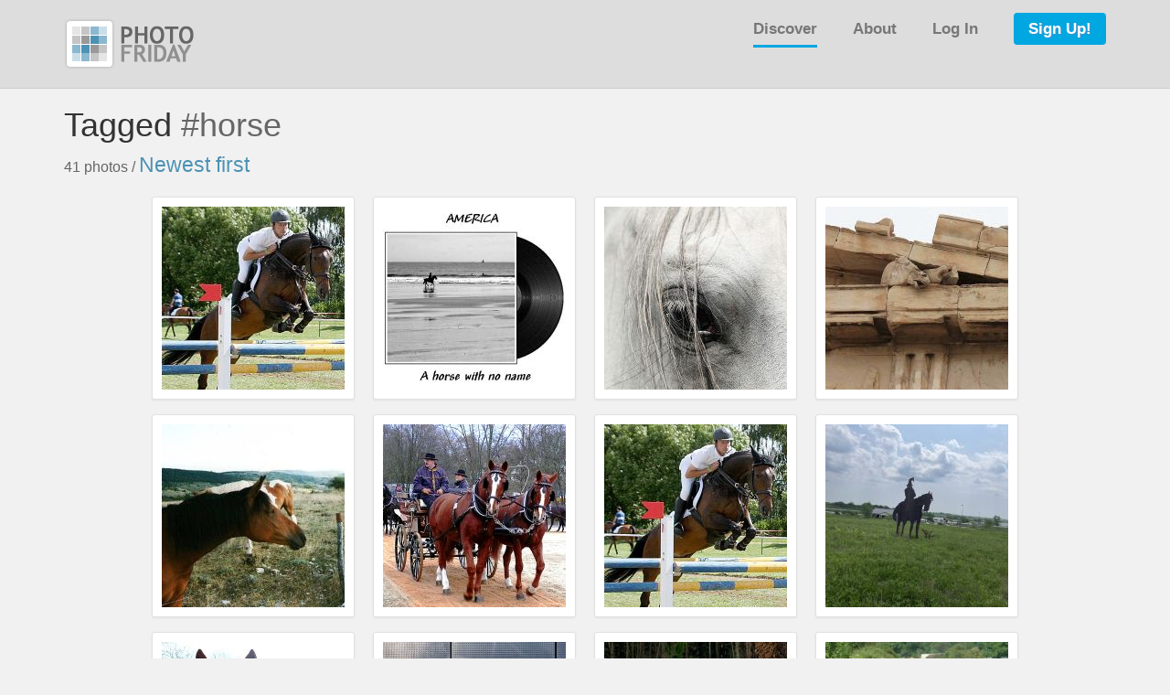

--- FILE ---
content_type: text/html
request_url: https://www.photofriday.com/tagged/horse
body_size: 3426
content:

<!DOCTYPE html>
<html lang="en">
<head>
<meta charset="utf-8">
<meta http-equiv="X-UA-Compatible" content="IE=edge">
<meta name="viewport" content="width=device-width, initial-scale=1">
<!-- The above 3 meta tags *must* come first in the head; any other head content must come *after* these tags -->
<meta name="description" content="">
<meta name="author" content="">
<link rel="icon" href="/favicon.ico">

<title>Photo Friday - Tagged &lsquo;#horse&rsquo;</title>


<link href="https://s3.amazonaws.com/s3-site.photofriday.com/css/bootstrap.min.css" rel="stylesheet">
<link href="https://s3.amazonaws.com/s3-site.photofriday.com/css/core.css" rel="stylesheet">

<link href="https://s3.amazonaws.com/s3-site.photofriday.com/css/glyphicons.css" rel="stylesheet">

<script src="https://ajax.googleapis.com/ajax/libs/jquery/1.11.2/jquery.min.js"></script>
<script src="https://s3.amazonaws.com/s3-site.photofriday.com/js/bootstrap.min.js"></script>

<!-- IE10 viewport hack for Surface/desktop Windows 8 bug -->
<script src="https://s3.amazonaws.com/s3-site.photofriday.com/js/ie10-viewport-bug-workaround.js"></script>



<script type="text/javascript">
$(document).ready(function () {
	$('[data-toggle="offcanvas"]').click(function () {
		$('.row-offcanvas').toggleClass('active');
		$('#slide-menu').toggleClass('glyphicon-menu-hamburger');
		$('#slide-menu').toggleClass('glyphicon-remove');
	});

	$('.oc-item').click(function() {
		$('.row-offcanvas').toggleClass('active');
		$('#slide-menu').toggleClass('glyphicon-menu-hamburger');
		$('#slide-menu').toggleClass('glyphicon-remove');
	});
});
</script>



<script type="text/javascript">
$(document).ready(function() {

	$(".thumb").css("opacity", "0").not(function() {
		return this.complete && $(this).css("opacity", "1");
	}).on("load", function () { $(this).css("opacity", "1"); });


	$(".thumb").error(function(){
		$(this).attr('src', '/img/photo_not_available.png');
	});

});
</script>



<!-- HTML5 shim and Respond.js for IE8 support of HTML5 elements and media queries -->
<!--[if lt IE 9]>
	<script src="https://oss.maxcdn.com/html5shiv/3.7.2/html5shiv.min.js"></script>
	<script src="https://oss.maxcdn.com/respond/1.4.2/respond.min.js"></script>
<![endif]-->

</head>

<body>


<div class="head_space">
	<div class="container">
		<div class="row row-offcanvas row-offcanvas-right">

			<div class="col-xs-12">
				<p class="pull-right visible-xs"><button type="button" class="btn btn-primary btn-hamburger" data-toggle="offcanvas"><span id="slide-menu" class="glyphicon glyphicon-menu-hamburger"></span></button></p>
				<a href="/"><img alt="Photo Friday" src="/img/pf_logo.png" width="142" height="56"></a>
				<div class="head_nav hidden-xs">
					<a class="active" href="/discover/all_challenges">Discover</a>
					<a href="/info/about">About</a>
					<a href="/account/login">Log In</a>
					<a href="/account/register" class="special">Sign Up!</a>
				</div>
			</div>

			<div class="col-xs-6 col-sm-3 sidebar-offcanvas hidden-sm hidden-md hidden-lg off-canvas-menu" id="sidebar">
				<div class="list-group">
					<a href="/" class="oc-item list-group-item">Home</a>
					<a href="/discover/all_challenges" class="oc-item list-group-item active">Discover</a>
					<a href="/info/about" class="oc-item list-group-item">About</a>
					<a href="/account/login" class="oc-item list-group-item">Log In</a>
					<a href="/account/register" class="oc-item list-group-item special">Sign Up!</a>
				</div>
			</div><!--/.sidebar-offcanvas-->

		</div><!-- /.row -->
	</div><!-- /.container -->
</div> <!-- /.head_space -->



<div class="body_space">
	<div class="container">

		<div class="row">
			<div class="col-xs-12">

				<h1>Tagged <span style="font-weight: normal; color: #666;">#horse<br />
					<span style="font-size: 16px;">41 photos / </span><small><a href="/tagged/horse/oldest_first">Newest first</a></small></span></h1>


			</div><!-- /.col -->
		</div><!-- /.row -->



		<div class="row">
			<div class="col-xs-12 img-thumbs">


<nav class="visible-xs-inline visible-sm-inline">
	<ul class="pager">
		<li class="previous disabled"><a title="You are at the first photo"><span class="glyphicon glyphicon-step-backward"></span></a></li>
		<li class="previous disabled"><a>&#10096; Previous</a></li>
		<li class="next"><a href="/tagged/horse/newest_first/12614" title="Go to last photo"><span class="glyphicon glyphicon-step-forward"></span></a></li>
		<li class="next"><a href="/tagged/horse/newest_first/14187">Next &#10097;</a></li>
	</ul>
</nav>


				<div class="img_space">
					<div class="img_thumb">
						<img class="thumb" src="https://s3.amazonaws.com/s3-photos.photofriday.com/42/92/51/h8_4hl_42925117e0f433f49987a0b2398adf3e_thumb.jpg" width="200" height="200" />
						<a href="/titus/16451/tagged/horse/newest_first" class="mask square">
							<div class="img_info">
								<div class="title">Fast, high up above</div>
								<div class="desc"> #speed,#horse</div>
							</div>
							<div class="who">Peter Binder</div>
						</a><div class="below_who">Peter Binder</div>
					</div>
				</div>

				<div class="img_space">
					<div class="img_thumb">
						<img class="thumb" src="https://s3.amazonaws.com/s3-photos.photofriday.com/e2/91/f6/2gy_45u_e291f672914db29f347c835bbae59b89_thumb.jpg" width="200" height="200" />
						<a href="/caramel/15716/tagged/horse/newest_first" class="mask square">
							<div class="img_info">
								<div class="title">Horse on the beach</div>
								<div class="desc">Plouharnel - Mardi 27 février 2024
"A horse with no name" by America
(Thank you Mark, it's a lot of fun playing with pictures and music ...</div>
							</div>
							<div class="who">Narcisse</div>
						</a><div class="below_who">Narcisse</div>
					</div>
				</div>

				<div class="img_space">
					<div class="img_thumb">
						<img class="thumb" src="https://s3.amazonaws.com/s3-photos.photofriday.com/fa/6c/af/h8_3W6_fa6caf2d4cf71f13544fc5a004452ce9_thumb.jpg" width="200" height="200" />
						<a href="/titus/15134/tagged/horse/newest_first" class="mask square">
							<div class="img_info">
								<div class="title">Horse hair</div>
								<div class="desc"> #hair,#horse,#eye</div>
							</div>
							<div class="who">Peter Binder</div>
						</a><div class="below_who">Peter Binder</div>
					</div>
				</div>

				<div class="img_space">
					<div class="img_thumb">
						<img class="thumb" src="https://s3.amazonaws.com/s3-photos.photofriday.com/4a/f0/98/2gy_3S9_4af098929fb50221611b02a875ee5499_thumb.jpg" width="200" height="200" />
						<a href="/caramel/14889/tagged/horse/newest_first" class="mask square">
							<div class="img_info">
								<div class="title">Marble roof</div>
								<div class="desc">Athènes, sur l'Acropole - Mercredi 10 avril 2019
#heavy #Greece #Athens #horse #ancient #underneath</div>
							</div>
							<div class="who">Narcisse</div>
						</a><div class="below_who">Narcisse</div>
					</div>
				</div>

				<div class="img_space">
					<div class="img_thumb">
						<img class="thumb" src="https://s3.amazonaws.com/s3-photos.photofriday.com/46/06/34/2gy_3RX_460634a4fe294536d52793dbf1d24900_thumb.jpg" width="200" height="200" />
						<a href="/caramel/14877/tagged/horse/newest_first" class="mask square">
							<div class="img_info">
								<div class="title">Quelque part en Lozère</div>
								<div class="desc">Lundi 19 août 1996
#farm #animal #horse</div>
							</div>
							<div class="who">Narcisse</div>
						</a><div class="below_who">Narcisse</div>
					</div>
				</div>

				<div class="img_space">
					<div class="img_thumb">
						<img class="thumb" src="https://s3.amazonaws.com/s3-photos.photofriday.com/e4/7e/3e/h8_3Rw_e47e3e5719040b4177aa1440b475bb49_thumb.jpg" width="200" height="200" />
						<a href="/titus/14850/tagged/horse/newest_first" class="mask square">
							<div class="img_info">
								<div class="title">Horse-drawn carriage ride</div>
								<div class="desc"> #driving,#horse, #serene </div>
							</div>
							<div class="who">Peter Binder</div>
						</a><div class="below_who">Peter Binder</div>
					</div>
				</div>

				<div class="img_space">
					<div class="img_thumb">
						<img class="thumb" src="https://s3.amazonaws.com/s3-photos.photofriday.com/ac/56/96/h8_3Pk_ac56963382de1898f6db3439e2e404cb_thumb.jpg" width="200" height="200" />
						<a href="/titus/14714/tagged/horse/newest_first" class="mask square">
							<div class="img_info">
								<div class="title">Jump riding</div>
								<div class="desc"> #sport #horse</div>
							</div>
							<div class="who">Peter Binder</div>
						</a><div class="below_who">Peter Binder</div>
					</div>
				</div>

				<div class="img_space">
					<div class="img_thumb">
						<img class="thumb" src="https://s3.amazonaws.com/s3-photos.photofriday.com/da/1c/62/5WF_3GV_da1c6247ab35aeaefd73e4ef66b5ea1d_thumb.jpg" width="200" height="200" />
						<a href="/mistysierra/14193/tagged/horse/newest_first" class="mask square">
							<div class="img_info">
								<div class="title">Rest Area Walk</div>
								<div class="desc"> #horse</div>
							</div>
							<div class="who">Misty Sierra</div>
						</a><div class="below_who">Misty Sierra</div>
					</div>
				</div>

				<div class="img_space">
					<div class="img_thumb">
						<img class="thumb" src="https://s3.amazonaws.com/s3-photos.photofriday.com/01/67/c6/h8_3GT_0167c6725bbacc507fa42c1f516d2293_thumb.jpg" width="200" height="200" />
						<a href="/titus/14191/tagged/horse/newest_first" class="mask square">
							<div class="img_info">
								<div class="title">Pair of horses in the winter paddock</div>
								<div class="desc"> #horse,#pair</div>
							</div>
							<div class="who">Peter Binder</div>
						</a><div class="below_who">Peter Binder</div>
					</div>
				</div>

				<div class="img_space">
					<div class="img_thumb">
						<img class="thumb" src="https://s3.amazonaws.com/s3-photos.photofriday.com/86/2a/40/2gy_3GS_862a40827bbd5a88d6e95e5e4add8dce_thumb.jpg" width="200" height="200" />
						<a href="/caramel/14190/tagged/horse/newest_first" class="mask square">
							<div class="img_info">
								<div class="title">Horse (3)</div>
								<div class="desc">Cro-Magnon is back.
Lorient - Samedi 26 mars 2022
#horse #graffiti #streetart</div>
							</div>
							<div class="who">Narcisse</div>
						</a><div class="below_who">Narcisse</div>
					</div>
				</div>

				<div class="img_space">
					<div class="img_thumb">
						<img class="thumb" src="https://s3.amazonaws.com/s3-photos.photofriday.com/f8/d0/32/H_3GR_f8d0323faa8187b703917f8e0970e8fb_thumb.jpg" width="200" height="200" />
						<a href="/aingura/14189/tagged/horse/newest_first" class="mask square">
							<div class="img_info">
								<div class="title">Mechanical horse</div>
								<div class="desc">The small #horse has made many children happy in this corner in the countryside of East Switzerland.</div>
							</div>
							<div class="who">aingura</div>
						</a><div class="below_who">aingura</div>
					</div>
				</div>

				<div class="img_space">
					<div class="img_thumb">
						<img class="thumb" src="https://s3.amazonaws.com/s3-photos.photofriday.com/81/87/ca/g_3GP_8187ca29f3dbdd0e65337319e5811b4a_thumb.jpg" width="200" height="200" />
						<a href="/tim_ellis/14187/tagged/horse/newest_first" class="mask square">
							<div class="img_info">
								<div class="title">Horse &amp; Foal</div>
								<div class="desc"> #horse and #foal at #Earlswood #lakes #Animal </div>
							</div>
							<div class="who">Tim Ellis</div>
						</a><div class="below_who">Tim Ellis</div>
					</div>
				</div>
<nav>
	<ul class="pager">
		<li class="previous disabled"><a title="You are at the first photo"><span class="glyphicon glyphicon-step-backward"></span></a></li>
		<li class="previous disabled"><a>&#10096; Previous</a></li>
		<li class="next"><a href="/tagged/horse/newest_first/12614" title="Go to last photo"><span class="glyphicon glyphicon-step-forward"></span></a></li>
		<li class="next"><a href="/tagged/horse/newest_first/14187">Next &#10097;</a></li>
	</ul>
</nav>


			</div><!-- /.img-thumbs -->
		</div><!-- /.row -->

	</div> <!-- /container -->
</div> <!-- /.body_space -->



<div class="foot_space">
	<div class="container">

		<div class="row">
			<div class="col-xs-12 col-md-8 col-md-offset-2">

				<div class="row foot_menu_row text-center">
					<div class="col-xs-12 col-sm-4 col-sm-offset-2">
						<div class="foot_menu"><a href="/info/about">ABOUT</a></div>
						<div class="foot_menu"><a href="/help/list_all_topics">HELP</a></div>
						<div class="foot_menu"><a href="/info/terms">TERMS OF SERVICE</a></div>
						<div class="foot_menu"><a href="/info/privacy">PRIVACY POLICY</a></div>
						<div class="foot_menu"><a target="_blank" href="https://groups.google.com/forum/#!forum/photo-friday-announcements/join">WEEKLY NEWSLETTER</a></div>
					</div>
					<div class="col-xs-12 col-sm-4">
						<div class="foot_menu"><a href="/contact/us">CONTACT US</a></div>
						<div class="foot_menu"><a href="/info/blog">ANNOUNCEMENTS</a></div>
						<div class="foot_menu"><a href="/info/calibrate">MONITOR CALIBRATION</a></div>
						<div class="foot_menu"><a href="/help/copyright">COPYRIGHT VIOLATION</a></div>
					</div>
				</div>

				<div class="row">
					<div class="col-xs-12 text-center">
						&copy; 2002-2026 Photo Friday.  All Rights Reserved.<br />
Member-contributed content copyright its creator.

					</div>
				</div>

			</div>
		</div>

	</div>
</div> <!-- /.foot_space -->


</body>
</html>